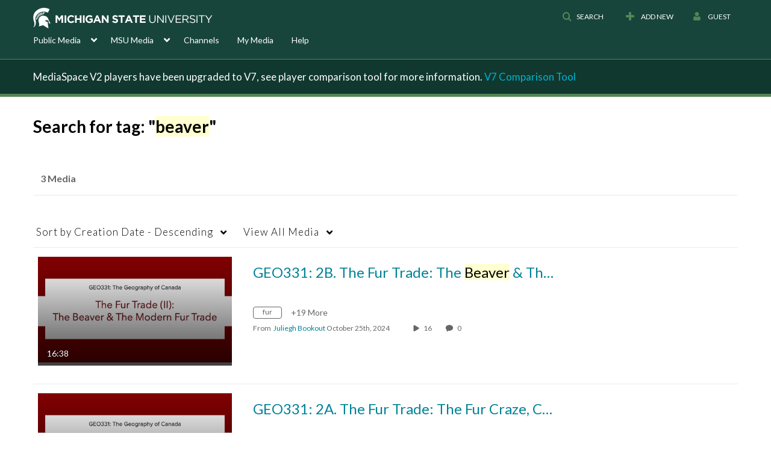

--- FILE ---
content_type: text/plain;charset=UTF-8
request_url: https://mediaspace.msu.edu/user/get-details?format=ajax&_=1768994664371
body_size: 472
content:
{"content":[{"target":"#userMobileMenuDisplayName, #userMenuDisplayName","action":"replace","content":"Guest"}],"script":"$(\"body\").trigger(\"userDetailsPopulated\");;document.querySelector(\"meta[name=xsrf-ajax-nonce]\").setAttribute(\"content\", \"[base64]\");"}